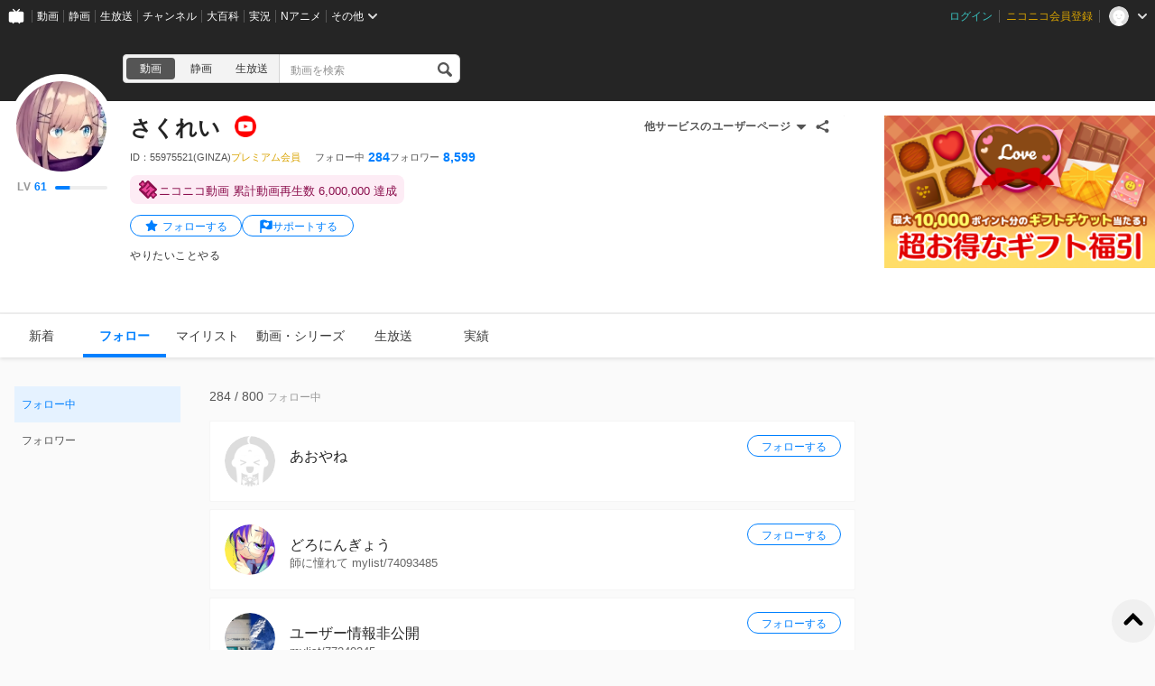

--- FILE ---
content_type: application/javascript
request_url: https://resource.video.nimg.jp/web/scripts/bundle/2798_984df8c5e2b929459e42.js
body_size: 2665
content:
"use strict";(self.webpackChunknicovideo_web_front=self.webpackChunknicovideo_web_front||[]).push([[2798],{85457:(e,n,t)=>{t.d(n,{g:()=>f});var r=t(46357),o=t(74560),i=t(32809);function s(e){return function(e){return null==e?e:{followers:e.followers,followees:e.followees,hasNext:e.hasNext,cursor:(0,r.t2)(e,"cursor")?e.cursor:void 0}}(e)}function u(e){return function(e){return null==e?e:{items:e.items.map(i.q),summary:s(e.summary)}}(e)}function d(e){return function(e){return null==e?e:{meta:(0,o.Xt)(e.meta),data:u(e.data)}}(e)}var a,c=(a=function(e,n){return a=Object.setPrototypeOf||{__proto__:[]}instanceof Array&&function(e,n){e.__proto__=n}||function(e,n){for(var t in n)n.hasOwnProperty(t)&&(e[t]=n[t])},a(e,n)},function(e,n){function t(){this.constructor=e}a(e,n),e.prototype=null===n?Object.create(n):(t.prototype=n.prototype,new t)}),l=function(e,n,t,r){return new(t||(t=Promise))(function(o,i){function s(e){try{d(r.next(e))}catch(e){i(e)}}function u(e){try{d(r.throw(e))}catch(e){i(e)}}function d(e){var n;e.done?o(e.value):(n=e.value,n instanceof t?n:new t(function(e){e(n)})).then(s,u)}d((r=r.apply(e,n||[])).next())})},p=function(e,n){var t,r,o,i,s={label:0,sent:function(){if(1&o[0])throw o[1];return o[1]},trys:[],ops:[]};return i={next:u(0),throw:u(1),return:u(2)},"function"==typeof Symbol&&(i[Symbol.iterator]=function(){return this}),i;function u(i){return function(u){return function(i){if(t)throw new TypeError("Generator is already executing.");for(;s;)try{if(t=1,r&&(o=2&i[0]?r.return:i[0]?r.throw||((o=r.return)&&o.call(r),0):r.next)&&!(o=o.call(r,i[1])).done)return o;switch(r=0,o&&(i=[2&i[0],o.value]),i[0]){case 0:case 1:o=i;break;case 4:return s.label++,{value:i[1],done:!1};case 5:s.label++,r=i[1],i=[0];continue;case 7:i=s.ops.pop(),s.trys.pop();continue;default:if(!((o=(o=s.trys).length>0&&o[o.length-1])||6!==i[0]&&2!==i[0])){s=0;continue}if(3===i[0]&&(!o||i[1]>o[0]&&i[1]<o[3])){s.label=i[1];break}if(6===i[0]&&s.label<o[1]){s.label=o[1],o=i;break}if(o&&s.label<o[2]){s.label=o[2],s.ops.push(i);break}o[2]&&s.ops.pop(),s.trys.pop();continue}i=n.call(e,s)}catch(e){i=[6,e],r=0}finally{t=o=0}if(5&i[0])throw i[1];return{value:i[0]?i[1]:void 0,done:!0}}([i,u])}}},f=function(e){function n(){return null!==e&&e.apply(this,arguments)||this}return c(n,e),n.prototype.getFollowedByUsersRaw=function(e){return l(this,void 0,void 0,function(){var n,t,i;return p(this,function(s){switch(s.label){case 0:if(null===e.pageSize||void 0===e.pageSize)throw new r.Q0("pageSize","Required parameter requestParameters.pageSize was null or undefined when calling getFollowedByUsers.");return n={},void 0!==e.frontendId&&(n._frontendId=e.frontendId),void 0!==e.frontendVersion&&(n._frontendVersion=e.frontendVersion),void 0!==e.pageSize&&(n.pageSize=e.pageSize),void 0!==e.page&&(n.page=e.page),void 0!==e.cursor&&(n.cursor=e.cursor),t={},void 0!==e.xFrontendId&&null!==e.xFrontendId&&(t["X-Frontend-Id"]=String(e.xFrontendId)),void 0!==e.xFrontendVersion&&null!==e.xFrontendVersion&&(t["X-Frontend-Version"]=String(e.xFrontendVersion)),[4,this.request({path:"/v1/users/me/followed-by/users",method:"GET",headers:t,query:n})];case 1:return i=s.sent(),[2,new r.ko(i,function(e){return function(e){return null==e?e:{meta:(0,o.Xt)(e.meta),data:u(e.data)}}(e)})]}})})},n.prototype.getFollowedByUsers=function(e){return l(this,void 0,void 0,function(){return p(this,function(n){switch(n.label){case 0:return[4,this.getFollowedByUsersRaw(e)];case 1:return[4,n.sent().value()];case 2:return[2,n.sent()]}})})},n.prototype.getFollowingUsersRaw=function(e){return l(this,void 0,void 0,function(){var n,t,o;return p(this,function(i){switch(i.label){case 0:if(null===e.pageSize||void 0===e.pageSize)throw new r.Q0("pageSize","Required parameter requestParameters.pageSize was null or undefined when calling getFollowingUsers.");return n={},void 0!==e.frontendId&&(n._frontendId=e.frontendId),void 0!==e.frontendVersion&&(n._frontendVersion=e.frontendVersion),void 0!==e.pageSize&&(n.pageSize=e.pageSize),void 0!==e.page&&(n.page=e.page),void 0!==e.cursor&&(n.cursor=e.cursor),t={},void 0!==e.xFrontendId&&null!==e.xFrontendId&&(t["X-Frontend-Id"]=String(e.xFrontendId)),void 0!==e.xFrontendVersion&&null!==e.xFrontendVersion&&(t["X-Frontend-Version"]=String(e.xFrontendVersion)),[4,this.request({path:"/v1/users/me/following/users",method:"GET",headers:t,query:n})];case 1:return o=i.sent(),[2,new r.ko(o,function(e){return d(e)})]}})})},n.prototype.getFollowingUsers=function(e){return l(this,void 0,void 0,function(){return p(this,function(n){switch(n.label){case 0:return[4,this.getFollowingUsersRaw(e)];case 1:return[4,n.sent().value()];case 2:return[2,n.sent()]}})})},n.prototype.getUserFollowedByUsersRaw=function(e){return l(this,void 0,void 0,function(){var n,t,o;return p(this,function(i){switch(i.label){case 0:if(null===e.userId||void 0===e.userId)throw new r.Q0("userId","Required parameter requestParameters.userId was null or undefined when calling getUserFollowedByUsers.");if(null===e.pageSize||void 0===e.pageSize)throw new r.Q0("pageSize","Required parameter requestParameters.pageSize was null or undefined when calling getUserFollowedByUsers.");return n={},void 0!==e.frontendId&&(n._frontendId=e.frontendId),void 0!==e.frontendVersion&&(n._frontendVersion=e.frontendVersion),void 0!==e.pageSize&&(n.pageSize=e.pageSize),void 0!==e.cursor&&(n.cursor=e.cursor),t={},void 0!==e.xFrontendId&&null!==e.xFrontendId&&(t["X-Frontend-Id"]=String(e.xFrontendId)),void 0!==e.xFrontendVersion&&null!==e.xFrontendVersion&&(t["X-Frontend-Version"]=String(e.xFrontendVersion)),[4,this.request({path:"/v1/users/{userId}/followed-by/users".replace("{userId}",encodeURIComponent(String(e.userId))),method:"GET",headers:t,query:n})];case 1:return o=i.sent(),[2,new r.ko(o,function(e){return d(e)})]}})})},n.prototype.getUserFollowedByUsers=function(e){return l(this,void 0,void 0,function(){return p(this,function(n){switch(n.label){case 0:return[4,this.getUserFollowedByUsersRaw(e)];case 1:return[4,n.sent().value()];case 2:return[2,n.sent()]}})})},n.prototype.getUserFollowingUsersRaw=function(e){return l(this,void 0,void 0,function(){var n,t,o;return p(this,function(i){switch(i.label){case 0:if(null===e.userId||void 0===e.userId)throw new r.Q0("userId","Required parameter requestParameters.userId was null or undefined when calling getUserFollowingUsers.");if(null===e.pageSize||void 0===e.pageSize)throw new r.Q0("pageSize","Required parameter requestParameters.pageSize was null or undefined when calling getUserFollowingUsers.");return n={},void 0!==e.frontendId&&(n._frontendId=e.frontendId),void 0!==e.frontendVersion&&(n._frontendVersion=e.frontendVersion),void 0!==e.pageSize&&(n.pageSize=e.pageSize),void 0!==e.page&&(n.page=e.page),void 0!==e.cursor&&(n.cursor=e.cursor),t={},void 0!==e.xFrontendId&&null!==e.xFrontendId&&(t["X-Frontend-Id"]=String(e.xFrontendId)),void 0!==e.xFrontendVersion&&null!==e.xFrontendVersion&&(t["X-Frontend-Version"]=String(e.xFrontendVersion)),[4,this.request({path:"/v1/users/{userId}/following/users".replace("{userId}",encodeURIComponent(String(e.userId))),method:"GET",headers:t,query:n})];case 1:return o=i.sent(),[2,new r.ko(o,function(e){return d(e)})]}})})},n.prototype.getUserFollowingUsers=function(e){return l(this,void 0,void 0,function(){return p(this,function(n){switch(n.label){case 0:return[4,this.getUserFollowingUsersRaw(e)];case 1:return[4,n.sent().value()];case 2:return[2,n.sent()]}})})},n}(r.yi)},42510:(e,n,t)=>{t.d(n,{A:()=>l});var r=function(){return r=Object.assign||function(e){for(var n,t=1,r=arguments.length;t<r;t++)for(var o in n=arguments[t])Object.prototype.hasOwnProperty.call(n,o)&&(e[o]=n[o]);return e},r.apply(this,arguments)};const o=function(){function e(e,n,t,r,o,i){void 0===i&&(i=!1),this.id=e,this.recommendType=n,this.contentType=t,this.content=r,this.reason=o,this.isLogResponseSent_=i}return e.fromJSON=function(n){return new e(n.id,n.recommendType,n.contentType,n.content,n.reason||null,n.isLogResponseSent)},e.prototype.isLogResponseSent=function(){return this.isLogResponseSent_},e.prototype.setIsLogResponseSent=function(e){this.isLogResponseSent_=e},e.prototype.toJSON=function(){return r(r({id:this.id,recommendType:this.recommendType,contentType:this.contentType,content:this.content},this.reason?{reason:this.reason}:{}),{isLogResponseSent:this.isLogResponseSent_})},e}(),i=function(){function e(e,n,t,r,o){this.recipeId=e,this.meta=n,this.recommendId=t,this.items=r,this.recommendLogAPI=o}return e.fromJSON=function(n,t){return new e(n.recipeId,n.meta,n.recommendId,n.items.map(function(e){return o.fromJSON(e)}),t)},e.prototype.logDisplay=function(e,n){return this.recommendLogAPI.logDisplay({recommend_frame:e,display_uri:location.href,recommend_id:this.recommendId,display_contents:n.map(function(e){return{pos_id:e.posId,content_id:e.item.id}})})},e.prototype.logResponse=function(e){return e.isLogResponseSent()?Promise.resolve():(e.setIsLogResponseSent(!0),this.recommendLogAPI.logResponse({recommend_id:this.recommendId,content_id:e.id}))},e.prototype.toJSON=function(){return{recipeId:this.recipeId,meta:this.meta,recommendId:this.recommendId,items:this.items.map(function(e){return e.toJSON()})}},e}(),s=function(){function e(e){this.baseURL=e}return e.prototype.logDisplay=function(e){return this.post("/v2/display_log",e).then(function(){})},e.prototype.logResponse=function(e){return this.post("/v2/response_log",e).then(function(){})},e.prototype.post=function(e,n){return fetch(""+this.baseURL+e,{method:"post",body:JSON.stringify(n),headers:{"Content-Type":"application/json"},mode:"cors"})},e}(),u=function(){function e(e,n){this.site=e,this.nvapi=n}return e.prototype.fetch=function(e,n){var t=this;return void 0===n&&(n=null),this.nvapi.fetch(e,this.site,n).then(function(e){return{site:t.site,recipeId:e.recipe.id,meta:e.recipe.meta,recommendId:e.recommendId,items:e.items}})},e}();var d=t(49179),a=function(){return a=Object.assign||function(e){for(var n,t=1,r=arguments.length;t<r;t++)for(var o in n=arguments[t])Object.prototype.hasOwnProperty.call(n,o)&&(e[o]=n[o]);return e},a.apply(this,arguments)};const c=function(){function e(e,n,t){this.baseURL=e,this.frontendId=n,this.frontendVersion=t}return e.prototype.fetch=function(e,n,t){var r=this.buildParams(e,n,t);return fetch(this.baseURL+"/v1/recommend?"+d.stringify(r),{mode:"cors",credentials:"include"}).then(function(e){return e.json()}).then(function(e){if(200!==e.meta.status)throw new Error("api response status is not 200");if(!e.data)throw new Error("api response data is empty");return e.data})},e.prototype.buildParams=function(e,n,t){return Object.assign(function(){if("string"==typeof e)return{recipe:e};var n=e.id,t=function(e,n){var t={};for(var r in e)Object.prototype.hasOwnProperty.call(e,r)&&n.indexOf(r)<0&&(t[r]=e[r]);if(null!=e&&"function"==typeof Object.getOwnPropertySymbols){var o=0;for(r=Object.getOwnPropertySymbols(e);o<r.length;o++)n.indexOf(r[o])<0&&Object.prototype.propertyIsEnumerable.call(e,r[o])&&(t[r[o]]=e[r[o]])}return t}(e,["id"]);return a({recipeId:n},t)}(),{site:n,_frontendId:this.frontendId,_frontendVersion:this.frontendVersion},t?{limit:t}:null)},e}(),l=function(){function e(e){this.site=e.site,this.nvapi=new c(e.nvapiBaseURL?e.nvapiBaseURL.replace(/\/$/,""):"https://nvapi.nicovideo.jp",e.frontendId,e.frontendVersion),this.recommendLogAPI=new s(e.recommendLogAPIBaseURL?e.recommendLogAPIBaseURL.replace(/\/$/,""):"https://log.recommend.nicovideo.jp"),this.fetcher=new u(this.site,this.nvapi)}return e.prototype.fetch=function(e){var n=this;return this.fetcher.fetch(e).then(function(e){return n.fromJSON(e)})},e.prototype.fromJSON=function(e){return i.fromJSON(e,this.recommendLogAPI)},e}()}}]);